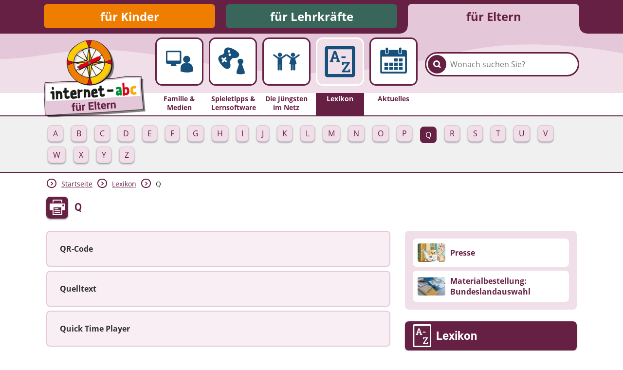

--- FILE ---
content_type: text/html; charset=utf-8
request_url: https://www.internet-abc.de/eltern/lexikon/q/
body_size: 7113
content:
<!DOCTYPE html>
<html lang="de">
<head>

<meta charset="utf-8">
<!-- 
	This website is powered by TYPO3 - inspiring people to share!
	TYPO3 is a free open source Content Management Framework initially created by Kasper Skaarhoj and licensed under GNU/GPL.
	TYPO3 is copyright 1998-2026 of Kasper Skaarhoj. Extensions are copyright of their respective owners.
	Information and contribution at https://typo3.org/
-->



<title>Q | Internet-ABC</title>
<meta name="generator" content="TYPO3 CMS">
<meta name="description" content="Die unabhängige Plattform &quot;Internet-ABC&quot; bietet Informationen über den sicheren Umgang mit dem Internet für Kinder, Lehrkräfte und Eltern.">
<meta property="og:site_name" content="Internet-ABC">
<meta property="og:title" content="Q">
<meta property="og:description" content="Die unabhängige Plattform &quot;Internet-ABC&quot; bietet Informationen über den sicheren Umgang mit dem Internet für Kinder, Lehrkräfte und Eltern.">
<meta property="og:image" content="https://www.internet-abc.de//fileadmin/user_upload/categories/for_parents/familie_medien/lexikon.jpg">
<meta name="twitter:card" content="summary">


<link rel="stylesheet" href="/typo3temp/assets/css/26b9eb7d73ae61c70fb2c3b1a5c3cbc9.css?1736940728" media="all">
<link href="https://www.internet-abc.de/fileadmin/public/dist/style.css?v=1.6.77" rel="stylesheet" >
<link media="print" href="https://www.internet-abc.de/fileadmin/public/dist/print.css?v=1.6.77" rel="stylesheet" >



<script src="/_assets/a739cde70213a0694aa04d93c7b9812c/Javascript/helper.js?1768813440"></script>



    <link rel="stylesheet" href="https://www.internet-abc.de/fileadmin/public/fonts/fonts-website.css" media="print" onload="this.media='all'" />
    <meta content="width=device-width, initial-scale=1" name="viewport">
    <meta name="referrer" content="unsafe-url">    <link rel="icon" type="image/png" href="https://www.internet-abc.de/fileadmin/public/img/favicon/favicon-96x96.png" sizes="96x96">
    <link rel="icon" type="image/png" href="https://www.internet-abc.de/fileadmin/public/img/favicon/favicon-32x32.png" sizes="32x32">
    <link rel="icon" type="image/png" href="https://www.internet-abc.de/fileadmin/public/img/favicon/favicon-16x16.png" sizes="16x16">
    <meta name="msapplication-TileColor" content="#ffdd6f">
    <meta name="msapplication-TileImage" content="https://www.internet-abc.de/fileadmin/public/img/favicon/mstile-144x144.png">
    <meta name="theme-color" content="#ffffff">    <link rel="apple-touch-icon" sizes="57x57" href="https://www.internet-abc.de/fileadmin/public/img/favicon/apple-touch-icon-57x57.png">
    <link rel="apple-touch-icon" sizes="60x60" href="https://www.internet-abc.de/fileadmin/public/img/favicon/apple-touch-icon-60x60.png">
    <link rel="apple-touch-icon" sizes="72x72" href="https://www.internet-abc.de/fileadmin/public/img/favicon/apple-touch-icon-72x72.png">
    <link rel="apple-touch-icon" sizes="76x76" href="https://www.internet-abc.de/fileadmin/public/img/favicon/apple-touch-icon-76x76.png">
    <link rel="apple-touch-icon" sizes="114x114" href="https://www.internet-abc.de/fileadmin/public/img/favicon/apple-touch-icon-114x114.png">
    <link rel="apple-touch-icon" sizes="120x120" href="https://www.internet-abc.de/fileadmin/public/img/favicon/apple-touch-icon-120x120.png">
    <link rel="apple-touch-icon" sizes="144x144" href="https://www.internet-abc.de/fileadmin/public/img/favicon/apple-touch-icon-144x144.png">
    <link rel="apple-touch-icon" sizes="152x152" href="https://www.internet-abc.de/fileadmin/public/img/favicon/apple-touch-icon-152x152.png">
    <link rel="apple-touch-icon" sizes="180x180" href="https://www.internet-abc.de/fileadmin/public/img/favicon/apple-touch-icon-180x180.png">
    <link rel="icon" type="image/png" href="https://www.internet-abc.de/fileadmin/public/img/favicon/android-chrome-192x192.png" sizes="192x192">
    <link rel="manifest" href="https://www.internet-abc.de/fileadmin/public/img/favicon/manifest.json" crossorigin="use-credentials">
<link rel="canonical" href="https://www.internet-abc.de/eltern/lexikon/q/"/>

</head>
<body>
<script> var __iabcConfig = {}; __iabcConfig.baseUid = 5; __iabcConfig.pageUid = 634; __iabcConfig.baseUrl = 'https://www.internet-abc.de/'; __iabcConfig.commentedPages = null; __iabcConfig.votedEntities = null; __iabcConfig.toolkits = {}; __iabcConfig.applicationContext = 'Production';
</script><script> try { document.fonts.onloadingdone = function(evt) { evt.fontfaces.forEach(function(face) { if (face.family === 'Open Sans' && face.weight == 400) { document.body.classList.add('open-sans-loaded'); } if (face.family === 'Roboto' && face.weight == 700) { document.body.classList.add('roboto-loaded'); } }); }; } catch(e) { document.body.classList.add('open-sans-loaded'); document.body.classList.add('roboto-loaded'); } </script><div id="pageWrapper" class="root-5 category6"><div class="headerOuterWrapper"><header><div id="rootMenuWrapper"><ul id="rootMenu" class="centerPage"><li class="relative"><div class="element"><a href="/" title="für Kinder">für Kinder</a></div></li><li class="relative"><div class="element"><a href="/lehrkraefte/internet-abc-fuer-lehrkraefte/" title="für Lehrkräfte">für Lehrkräfte</a></div></li><li class="relative"><div class="element"><a href="/eltern/internet-abc-fuer-eltern/" title="für Eltern">für Eltern</a></div></li></ul></div><div id="mainMenuWrapper"><svg xmlns="http://www.w3.org/2000/svg" xmlns:xlink="http://www.w3.org/1999/xlink"><defs><pattern id="waveBackgroundPattern" x="0" y="0" width="1400" height="82" patternUnits="userSpaceOnUse"><path class="waveBackground" d="M0,0 L1400,0 C1400,0 1400,34 1400,52 C1299,52 1268,31 1145,24 C928,11 908,74 642,81 C455,86 310,22 161,35 C77,43 57,52 0,52 C0,44 0,0 0,0 Z"/></pattern></defs><rect x="0" y="0" width="100%" height="100%" fill="url(#waveBackgroundPattern)" /></svg><div id="mainMenuInnerWrapper" class="centerPage"><a id="logo" href="/eltern/internet-abc-fuer-eltern/"><img class="logo-image mobileHidden" alt="Internet-ABC-Logo" src="/fileadmin/_processed_/1/7/csm_logo_2x_root-5_e907cbc92f.png" width="209" height="159" /><img class="logo-image desktopHidden" alt="Internet-ABC-Logo" src="/fileadmin/_processed_/b/4/csm_android-chrome-192x192_265ef7994c.png" width="70" height="70" /></a><div class="searchBoxWrapper defaultTheme"><form method="post" class="searchBox themeDarkBorderColor" id="indexedSearchForm" action="/eltern/suche/nach/"><div><input type="hidden" name="tx_indexedsearch_pi2[__referrer][@extension]" value="InternetAbc" /><input type="hidden" name="tx_indexedsearch_pi2[__referrer][@controller]" value="Search" /><input type="hidden" name="tx_indexedsearch_pi2[__referrer][@action]" value="showBox" /><input type="hidden" name="tx_indexedsearch_pi2[__referrer][arguments]" value="YTowOnt9afd76cabd9f2a725990a538fa7cff317f5cd32e5" /><input type="hidden" name="tx_indexedsearch_pi2[__referrer][@request]" value="{&quot;@extension&quot;:&quot;InternetAbc&quot;,&quot;@controller&quot;:&quot;Search&quot;,&quot;@action&quot;:&quot;showBox&quot;}651763778a438af54de2cb95f604cc117e73ba0f" /><input type="hidden" name="tx_indexedsearch_pi2[__trustedProperties]" value="{&quot;search&quot;:{&quot;pointer&quot;:1,&quot;sword&quot;:1}}023e90a13a25d688ddf94321633e6ffaea46a418" /></div><input id="indexedSearchPointer" type="hidden" name="tx_indexedsearch_pi2[search][pointer]" value="0" /><button class="submitSearch themeDarkBackgroundColor" type="submit" aria-label="Suchen"><span class="icon-iabc-search"></span></button><input autocorrect="off" autocomplete="off" autocapitalize="off" spellcheck="false" placeholder="Wonach suchen Sie?" class="searchField" type="text" name="tx_indexedsearch_pi2[search][sword]" value="" /><ul class="styleless keyword-results themeDarkBorderColor"></ul></form></div>
<div class="mobileMenuBtn icon-iabc-menu desktopHidden"></div><ul id="mainMenu" class="elements-5"><li class="relative mainMenuEntry"><a href="/eltern/familie-medien/" title="Familie &amp; Medien" class="mainMenuLink"><div class="mainMenuImageWrapper"><div class="scalableImageWrapper"><svg xmlns="http://www.w3.org/2000/svg" viewBox="0 0 200 200" class="iconImage"><path class="cls-1 monitor-with-person" d="M141.22,107.39a20,20,0,1,0-20.12-20A20,20,0,0,0,141.22,107.39Zm-30.33-4V47.2a8.63,8.63,0,0,0-8.64-8.63H33.14A8.63,8.63,0,0,0,24.5,47.2v56.16A8.64,8.64,0,0,0,33.14,112h21.6l-3,8.86a2.93,2.93,0,0,0,3,4.1H80.65a2.93,2.93,0,0,0,3-4.1l-3-8.86h21.6A8.64,8.64,0,0,0,110.89,103.36ZM33.14,94.72V47.2h69.11V94.72Zm116.61,14H132.69a25.71,25.71,0,0,0-25.76,25.58v20.73l.06.32,1.43.45a118.17,118.17,0,0,0,35,5.6c18.92,0,29.9-5.35,30.57-5.7l1.35-.67h.14V134.33A25.7,25.7,0,0,0,149.75,108.75Z"/></svg></div></div><span class="label">Familie & Medien</span></a></li><li class="relative mainMenuEntry"><a href="/eltern/spieletipps-lernsoftware/" title="Spieletipps&amp;nbsp;&amp; Lernsoftware" class="mainMenuLink"><div class="mainMenuImageWrapper"><div class="scalableImageWrapper"><svg xmlns="http://www.w3.org/2000/svg" viewBox="0 0 200 200" class="iconImage"><path class="cls-1 games" d="M150.82,113c4.12-1.52,8.14-7.26,8.14-14.46,0-8.83-7.25-14.2-16.21-14.2s-16.21,5.37-16.21,14.2c0,6.84,4.58,12.94,8.14,14.46L120.6,155.79v12a74.21,74.21,0,0,0,22,3.67c11.22,0,23.63-3.67,23.63-3.67v-12ZM135.18,58c-1.48-6.58-12.33-18.77-32.56-28.52-24.24-11.69-34.33-9.3-39.42-7-8.14,3.65-11.88,12.35-12.51,15.71-.73,3.81.49,7.72-.51,11.38C49,53.73,46,58.35,41.82,60.36c-3.32,1.6-7.85,1.75-11.53,4-4.66,2.79-12,7.75-12.46,18-.11,2.43.5,20.81,26.93,46.87C61.06,145.28,74.51,140,74,140.12c3.79-1.12,11.28-4.38,12.49-15.81.81-7.63-2.25-16.74-2.25-16.74A18.07,18.07,0,0,1,83.06,100c.3-2.57,2.66-5.17,2.66-5.17L93,85.56A14.21,14.21,0,0,1,97.39,81a9.45,9.45,0,0,1,5.46-.76s12.61.07,21.17-2.63C127.66,76.45,137.43,68,135.18,58Zm-70,41.94L63.54,102a3.57,3.57,0,0,1-5,.57L51.38,97l-5.47,7a3.59,3.59,0,0,1-5,.57l-2.13-1.68a3.58,3.58,0,0,1-.67-5l5.47-7-7.11-5.57a3.58,3.58,0,0,1-.67-5l1.64-2.09a3.59,3.59,0,0,1,5-.57l7.12,5.58,5.47-7a3.57,3.57,0,0,1,5-.56l2.14,1.67h0a3.59,3.59,0,0,1,.66,5l-5.47,7,7.12,5.58A3.59,3.59,0,0,1,65.19,99.89ZM73.9,47.54a6.59,6.59,0,1,1,9.34-1A6.64,6.64,0,0,1,73.9,47.54ZM87.59,65.39A6.79,6.79,0,1,1,86.35,56,6.72,6.72,0,0,1,87.59,65.39Z"/></svg></div></div><span class="label">Spieletipps&nbsp;& Lernsoftware</span></a></li><li class="relative mainMenuEntry"><a href="/eltern/die-juengsten-im-netz/" title="Die Jüngsten im Netz" class="mainMenuLink"><div class="mainMenuImageWrapper"><div class="scalableImageWrapper"><svg xmlns="http://www.w3.org/2000/svg" viewBox="0 0 200 200" class="iconImage"><path class="cls-1 people" d="M136.78,73.6A11.76,11.76,0,1,0,125,61.84,11.76,11.76,0,0,0,136.78,73.6Zm37.64-11.82-1.39-2a3.21,3.21,0,0,0-2.65-1.38,3.16,3.16,0,0,0-1.87.6L144.23,76.36h-14.9L105,59a3.14,3.14,0,0,0-1.87-.6,3.21,3.21,0,0,0-2.65,1.38l-.52.76-.52-.76a3.21,3.21,0,0,0-2.65-1.38A3.14,3.14,0,0,0,95,59L70.67,76.36H55.77L31.49,59a3.16,3.16,0,0,0-1.87-.6A3.21,3.21,0,0,0,27,59.77l-1.39,2a3.31,3.31,0,0,0,.79,4.55l24.47,17.5v60.66a5.42,5.42,0,0,0,5.42,5.42h.38a5.43,5.43,0,0,0,5.43-5.42V116.1h2.31v28.39a5.42,5.42,0,0,0,5.42,5.42h.38a5.43,5.43,0,0,0,5.43-5.42V83.83L100,66.38l24.39,17.45-8.46,28.47s4.46,3.63,8.46,3.63v28.56a5.43,5.43,0,0,0,5.43,5.42h.38a5.42,5.42,0,0,0,5.42-5.42V117.4h2.31v27.09a5.43,5.43,0,0,0,5.43,5.42h.38a5.42,5.42,0,0,0,5.42-5.42V115.93c4,0,7.85-3.63,7.85-3.63l-7.85-28.47,24.47-17.5A3.31,3.31,0,0,0,174.42,61.78ZM63.22,73.6A11.76,11.76,0,1,0,51.47,61.84,11.77,11.77,0,0,0,63.22,73.6Z"/></svg></div></div><span class="label">Die Jüngsten im Netz</span></a></li><li class="active relative mainMenuEntry"><a href="/eltern/lexikon/" class="mainMenuLink"><div class="mainMenuImageWrapper"><div class="scalableImageWrapper"><svg xmlns="http://www.w3.org/2000/svg" viewBox="0 0 200 200" class="iconImage"><path class="cls-1 a-to-z" d="M161.59,25H38.41A11.55,11.55,0,0,0,26.86,36.53V163.47A11.55,11.55,0,0,0,38.41,175H161.59a11.55,11.55,0,0,0,11.55-11.55V34.28C173.14,27.9,168,25,161.59,25Zm-3.85,134.88H42.26V40.62H157.74ZM68.39,95.44l-3.63-.65,2.3-8.15H84l2.31,8.15-3.64.65v6.29h17.84V95.44L96.8,94.9,81,48.4H70.22L54.29,94.9l-3.74.54v6.29H68.39Zm7-35h.22L81.55,78.9h-12ZM127.3,74.66H107v8.09H127.3Zm20.63,27.23H110.3L109.51,115h8l.83-5.36H135l-25.53,36.88V152h39.09l.79-14.38h-8l-.86,6.33H122.28l25.65-37.13Z"/></svg></div></div><span class="label themeDarkBackgroundColor">Lexikon</span></a><ul class="subMenu active"><li class="subEntry button"><a href="/eltern/lexikon/a/" class="subMenuLink" data-uid="483"><span class="subEntryLabel">A</span></a></li><li class="subEntry button"><a href="/eltern/lexikon/b/" class="subMenuLink" data-uid="547"><span class="subEntryLabel">B</span></a></li><li class="subEntry button"><a href="/eltern/lexikon/c/" class="subMenuLink" data-uid="548"><span class="subEntryLabel">C</span></a></li><li class="subEntry button"><a href="/eltern/lexikon/d/" class="subMenuLink" data-uid="549"><span class="subEntryLabel">D</span></a></li><li class="subEntry button"><a href="/eltern/lexikon/e/" class="subMenuLink" data-uid="550"><span class="subEntryLabel">E</span></a></li><li class="subEntry button"><a href="/eltern/lexikon/f/" class="subMenuLink" data-uid="551"><span class="subEntryLabel">F</span></a></li><li class="subEntry button"><a href="/eltern/lexikon/g/" class="subMenuLink" data-uid="488"><span class="subEntryLabel">G</span></a></li><li class="subEntry button"><a href="/eltern/lexikon/h/" class="subMenuLink" data-uid="556"><span class="subEntryLabel">H</span></a></li><li class="subEntry button"><a href="/eltern/lexikon/i/" class="subMenuLink" data-uid="558"><span class="subEntryLabel">I</span></a></li><li class="subEntry button"><a href="/eltern/lexikon/j/" class="subMenuLink" data-uid="559"><span class="subEntryLabel">J</span></a></li><li class="subEntry button"><a href="/eltern/lexikon/k/" class="subMenuLink" data-uid="560"><span class="subEntryLabel">K</span></a></li><li class="subEntry button"><a href="/eltern/lexikon/l/" class="subMenuLink" data-uid="561"><span class="subEntryLabel">L</span></a></li><li class="subEntry button"><a href="/eltern/lexikon/m/" class="subMenuLink" data-uid="562"><span class="subEntryLabel">M</span></a></li><li class="subEntry button"><a href="/eltern/lexikon/n/" class="subMenuLink" data-uid="489"><span class="subEntryLabel">N</span></a></li><li class="subEntry button"><a href="/eltern/lexikon/o/" class="subMenuLink" data-uid="584"><span class="subEntryLabel">O</span></a></li><li class="subEntry button"><a href="/eltern/lexikon/p/" class="subMenuLink" data-uid="582"><span class="subEntryLabel">P</span></a></li><li class="subEntry button active"><a href="/eltern/lexikon/q/" class="subMenuLink" data-uid="634"><span class="subEntryLabel">Q</span></a></li><li class="subEntry button"><a href="/eltern/lexikon/r/" class="subMenuLink" data-uid="635"><span class="subEntryLabel">R</span></a></li><li class="subEntry button"><a href="/eltern/lexikon/s/" class="subMenuLink" data-uid="553"><span class="subEntryLabel">S</span></a></li><li class="subEntry button"><a href="/eltern/lexikon/t/" class="subMenuLink" data-uid="621"><span class="subEntryLabel">T</span></a></li><li class="subEntry button"><a href="/eltern/lexikon/u/" class="subMenuLink" data-uid="490"><span class="subEntryLabel">U</span></a></li><li class="subEntry button"><a href="/eltern/lexikon/v/" class="subMenuLink" data-uid="636"><span class="subEntryLabel">V</span></a></li><li class="subEntry button"><a href="/eltern/lexikon/w/" class="subMenuLink" data-uid="491"><span class="subEntryLabel">W</span></a></li><li class="subEntry button"><a href="/eltern/lexikon/x/" class="subMenuLink" data-uid="637"><span class="subEntryLabel">X</span></a></li><li class="subEntry button"><a href="/eltern/lexikon/y/" class="subMenuLink" data-uid="638"><span class="subEntryLabel">Y</span></a></li><li class="subEntry button"><a href="/eltern/lexikon/z/" class="subMenuLink" data-uid="576"><span class="subEntryLabel">Z</span></a></li></ul></li><li class="relative mainMenuEntry"><a href="/eltern/aktuelles/meldungen/" title="Aktuelles" class="mainMenuLink"><div class="mainMenuImageWrapper"><div class="scalableImageWrapper"><svg xmlns="http://www.w3.org/2000/svg" viewBox="0 0 200 200" class="iconImage"><path class="cls-1 calendar" d="M61.68,55h1.73a5.94,5.94,0,0,0,5.94-5.94V26.86a5.94,5.94,0,0,0-5.94-5.94H61.68a5.94,5.94,0,0,0-6,5.94V49.05A5.94,5.94,0,0,0,61.68,55Zm74.94-.15h1.73a5.94,5.94,0,0,0,6-5.94V26.71a5.94,5.94,0,0,0-6-5.94h-1.73a5.94,5.94,0,0,0-5.94,5.94V48.9A5.94,5.94,0,0,0,136.62,54.84Zm28.72-20.58h-17.6V50.78c0,5.93-4.19,7.61-10.13,7.61h-.35c-5.94,0-10-3.23-10-9.17v-15H72.69V49.37c0,5.94-4.19,9-10.13,9h-.24c-5.94,0-10-3-10-9V34.26H34.66A9.49,9.49,0,0,0,25,43.7V157.57a9.67,9.67,0,0,0,9.66,9.66H165.34a9.67,9.67,0,0,0,9.66-9.66V43.92A9.67,9.67,0,0,0,165.34,34.26Zm-.53,122.89H35.19V71.94H164.81ZM104.61,99h18a1.25,1.25,0,0,0,1.25-1.25V83.32a1.25,1.25,0,0,0-1.25-1.25h-18a1.25,1.25,0,0,0-1.24,1.25V97.79A1.25,1.25,0,0,0,104.61,99Zm27.25,0H150a1.25,1.25,0,0,0,1.25-1.25V83.32A1.25,1.25,0,0,0,150,82.07H131.86a1.25,1.25,0,0,0-1.25,1.25V97.79A1.25,1.25,0,0,0,131.86,99ZM50.13,123h18a1.25,1.25,0,0,0,1.25-1.25V107.14a1.24,1.24,0,0,0-1.25-1.24h-18a1.24,1.24,0,0,0-1.25,1.24v14.58A1.25,1.25,0,0,0,50.13,123Zm27.24,0h18a1.25,1.25,0,0,0,1.24-1.25V107.14a1.24,1.24,0,0,0-1.24-1.24h-18a1.23,1.23,0,0,0-1.24,1.24v14.58A1.24,1.24,0,0,0,77.37,123ZM122.6,105.9h-18a1.24,1.24,0,0,0-1.25,1.24v14.58a1.25,1.25,0,0,0,1.25,1.25h18a1.25,1.25,0,0,0,1.25-1.25V107.14A1.24,1.24,0,0,0,122.6,105.9ZM131.86,123H150a1.25,1.25,0,0,0,1.25-1.25V107.14A1.24,1.24,0,0,0,150,105.9H131.86a1.24,1.24,0,0,0-1.25,1.24v14.58A1.25,1.25,0,0,0,131.86,123ZM50.13,146.79h18a1.25,1.25,0,0,0,1.25-1.24V131.07a1.25,1.25,0,0,0-1.25-1.24h-18a1.25,1.25,0,0,0-1.25,1.24v14.48A1.25,1.25,0,0,0,50.13,146.79Zm45.23-17h-18a1.24,1.24,0,0,0-1.24,1.24v14.48a1.24,1.24,0,0,0,1.24,1.24h18a1.25,1.25,0,0,0,1.24-1.24V131.07A1.25,1.25,0,0,0,95.36,129.83Zm27.24,0h-18a1.25,1.25,0,0,0-1.25,1.24v14.48a1.25,1.25,0,0,0,1.25,1.24h18a1.25,1.25,0,0,0,1.25-1.24V131.07A1.25,1.25,0,0,0,122.6,129.83Zm9.26,17H150a1.25,1.25,0,0,0,1.25-1.24V131.07a1.25,1.25,0,0,0-1.25-1.24H131.86a1.25,1.25,0,0,0-1.25,1.24v14.48A1.25,1.25,0,0,0,131.86,146.79Z"/></svg></div></div><span class="label">Aktuelles</span></a></li></ul></div></div></header><div class="subMenuWrapper themeDarkBorderColor"><div class="centerPage"><ul class="subMenu active"><li class="subEntry button"><a href="/eltern/lexikon/a/" class="subMenuLink" data-uid="483"><span class="subEntryLabel">A</span></a></li><li class="subEntry button"><a href="/eltern/lexikon/b/" class="subMenuLink" data-uid="547"><span class="subEntryLabel">B</span></a></li><li class="subEntry button"><a href="/eltern/lexikon/c/" class="subMenuLink" data-uid="548"><span class="subEntryLabel">C</span></a></li><li class="subEntry button"><a href="/eltern/lexikon/d/" class="subMenuLink" data-uid="549"><span class="subEntryLabel">D</span></a></li><li class="subEntry button"><a href="/eltern/lexikon/e/" class="subMenuLink" data-uid="550"><span class="subEntryLabel">E</span></a></li><li class="subEntry button"><a href="/eltern/lexikon/f/" class="subMenuLink" data-uid="551"><span class="subEntryLabel">F</span></a></li><li class="subEntry button"><a href="/eltern/lexikon/g/" class="subMenuLink" data-uid="488"><span class="subEntryLabel">G</span></a></li><li class="subEntry button"><a href="/eltern/lexikon/h/" class="subMenuLink" data-uid="556"><span class="subEntryLabel">H</span></a></li><li class="subEntry button"><a href="/eltern/lexikon/i/" class="subMenuLink" data-uid="558"><span class="subEntryLabel">I</span></a></li><li class="subEntry button"><a href="/eltern/lexikon/j/" class="subMenuLink" data-uid="559"><span class="subEntryLabel">J</span></a></li><li class="subEntry button"><a href="/eltern/lexikon/k/" class="subMenuLink" data-uid="560"><span class="subEntryLabel">K</span></a></li><li class="subEntry button"><a href="/eltern/lexikon/l/" class="subMenuLink" data-uid="561"><span class="subEntryLabel">L</span></a></li><li class="subEntry button"><a href="/eltern/lexikon/m/" class="subMenuLink" data-uid="562"><span class="subEntryLabel">M</span></a></li><li class="subEntry button"><a href="/eltern/lexikon/n/" class="subMenuLink" data-uid="489"><span class="subEntryLabel">N</span></a></li><li class="subEntry button"><a href="/eltern/lexikon/o/" class="subMenuLink" data-uid="584"><span class="subEntryLabel">O</span></a></li><li class="subEntry button"><a href="/eltern/lexikon/p/" class="subMenuLink" data-uid="582"><span class="subEntryLabel">P</span></a></li><li class="subEntry button active"><a href="/eltern/lexikon/q/" class="subMenuLink" data-uid="634"><span class="subEntryLabel">Q</span></a></li><li class="subEntry button"><a href="/eltern/lexikon/r/" class="subMenuLink" data-uid="635"><span class="subEntryLabel">R</span></a></li><li class="subEntry button"><a href="/eltern/lexikon/s/" class="subMenuLink" data-uid="553"><span class="subEntryLabel">S</span></a></li><li class="subEntry button"><a href="/eltern/lexikon/t/" class="subMenuLink" data-uid="621"><span class="subEntryLabel">T</span></a></li><li class="subEntry button"><a href="/eltern/lexikon/u/" class="subMenuLink" data-uid="490"><span class="subEntryLabel">U</span></a></li><li class="subEntry button"><a href="/eltern/lexikon/v/" class="subMenuLink" data-uid="636"><span class="subEntryLabel">V</span></a></li><li class="subEntry button"><a href="/eltern/lexikon/w/" class="subMenuLink" data-uid="491"><span class="subEntryLabel">W</span></a></li><li class="subEntry button"><a href="/eltern/lexikon/x/" class="subMenuLink" data-uid="637"><span class="subEntryLabel">X</span></a></li><li class="subEntry button"><a href="/eltern/lexikon/y/" class="subMenuLink" data-uid="638"><span class="subEntryLabel">Y</span></a></li><li class="subEntry button"><a href="/eltern/lexikon/z/" class="subMenuLink" data-uid="576"><span class="subEntryLabel">Z</span></a></li></ul></div></div></div><div id="content"><main class="centerPage"><div class="breadcrumbWrapper"> <div class="arrow icon-iabc-arrow-right themeTextColor themeDarkBorderColor"></div> <div class="entry "><a href="/eltern/internet-abc-fuer-eltern/" title="für Eltern">Startseite</a></div> <div class="arrow icon-iabc-arrow-right themeTextColor themeDarkBorderColor"></div> <div class="entry "><a href="/eltern/lexikon/" title="Lexikon">Lexikon</a></div> <div class="arrow icon-iabc-arrow-right themeTextColor themeDarkBorderColor"></div> <div class="entry last"> Q </div></div> <div class="pageHeaderWrapper"><span class="printButton hoverShadow printable icon-iabc-print themeDarkBackgroundColor"></span> <h1 class="pageTitle">Q</h1></div> <div class="content-wrapper"><div class="main-content clearfix"> <!--TYPO3SEARCH_begin--><div data-anchor="c2467" class="frame frame-default frame-type-dce_dceuid8 frame-layout-0"> <ul class="styleless linkList themeBackgroundColor"><li class="linkListItem themeBorderColor themeLightBackgroundColor withImage"><a class="itemLink" title="QR-Code" href="/eltern/lexikon/q/qr-code/"><div class="label"><div class="title">QR-Code</div></div></a></li><li class="linkListItem themeBorderColor themeLightBackgroundColor withImage"><a class="itemLink" title="Quelltext" href="/eltern/lexikon/q/quelltext/"><div class="label"><div class="title">Quelltext</div></div></a></li><li class="linkListItem themeBorderColor themeLightBackgroundColor withImage"><a class="itemLink" title="Quick Time Player" href="/eltern/lexikon/q/quick-time-player/"><div class="label"><div class="title">Quick Time Player</div></div></a></li></ul></div> <!--TYPO3SEARCH_end--> </div> <div class="footer-content"><div class="pageInfos"> </div> <div class="creationDateWrapper italic size80"> [Veröffentlicht oder aktualisiert am: 19.06.2015] </div></div> <aside class="aside-content clearfix"><div data-anchor="c195517" class="frame frame-default frame-type-shortcut frame-layout-0"> <div data-anchor="c9970" class="frame frame-default frame-type-dce_dceuid8 frame-layout-0"><ul class="styleless linkList themeBackgroundColor"><li class="linkListItem themeBorderColor themeLightBackgroundColor "><a class="itemLink" href="/presse/"><div class="label"><img class="image" loading="lazy" src="/fileadmin/_processed_/1/c/csm_Jumpy-liest-Zeitung_b40a02d411.jpg" width="150" height="100" alt="" title="Jumpy liest Zeitung; Bild: Internet-ABC" /><div class="title">Presse</div></div></a></li><li class="linkListItem themeBorderColor themeLightBackgroundColor "><a class="itemLink" href="/eltern/familie-medien/flyer-und-broschueren/materialbestellung-bundeslandauswahl/"><div class="label"><img class="image" loading="lazy" src="/fileadmin/_processed_/f/3/csm_Flyer-und-Broschueren-des-Internet-ABC_e911090bc0.jpg" width="150" height="100" alt="" /><div class="title">Materialbestellung: Bundeslandauswahl</div></div></a></li></ul></div> <div data-anchor="c195673" class="frame frame-default frame-type-dce_dceuid4 frame-layout-0"><div class="dceButton"><div class="buttonWrapper roboto fullSize "><a href="/eltern/lexikon/"><div class="button hoverShadow size2 text-left"><div class="buttonImage"><img alt="Lexikon" loading="lazy" src="/fileadmin/user_upload/sb_i_lex.png" width="38" height="48" /></div><div class="label">Lexikon</div></div></a></div></div></div> <div data-anchor="c195672" class="frame frame-1 frame-type-textpic frame-layout-1"><div class="ce-textpic ce-right ce-intext"> <div class="ce-gallery" data-ce-columns="1" data-ce-images="1"><div class="ce-row"><div class="ce-column"><figure class="image"><img class="image-embed-item" src="/fileadmin/user_upload/categories/for_kids/newsletter-eddie.gif" width="82" height="76" loading="lazy" alt="" /></figure></div></div></div> <div class="ce-bodytext"><h2><strong><a href="/eltern/anmeldung-newsletter-fuer-eltern/" class="internal-link" title="Öffnet einen internen Link im aktuellen Fenster">Newsletter bestellen!</a></strong></h2></div></div></div> <div data-anchor="c8444" class="frame frame-default frame-type-dce_dceuid4 frame-layout-0"><div class="dceButton"><a href="/eltern/familie-medien/mediennutzungsvertrag/"><div class="buttonImageWrapper"><img class="image" alt="Mediennutzungsvertrag" loading="lazy" src="/fileadmin/user_upload/btn_mnv1.png" width="668" height="258" /><img class="hoverImage" loading="lazy" src="/fileadmin/user_upload/btn_mnv2.png" width="668" height="258" alt="" /></div></a></div></div> <div data-anchor="c182" class="frame frame-default frame-type-dce_dceuid4 frame-layout-0"><div class="dceButton"><a href="/surfschein/"><div class="buttonImageWrapper"><img class="image" alt="Zum Surfschein" loading="lazy" src="/fileadmin/user_upload/btn_fuererschein1.png" width="668" height="262" /><img class="hoverImage" loading="lazy" src="/fileadmin/user_upload/btn_fuererschein2.png" width="668" height="262" alt="" /></div></a></div></div> <div data-anchor="c9725" class="frame frame-default frame-type-dce_dceuid5 frame-layout-0"><div class="contactForm "><div class="contentWrapper category6MiddleBoxShadow" ><div class="header category6MiddleBgColor" ><h3 class="label category6Color" > Fragen? </h3></div><div class="content category6LightBorderColor" ><p>Haben Sie Fragen oder Anregungen&nbsp;zum Internet-ABC oder zu&nbsp;einzelnen Themen und Materialien?&nbsp;Wir&nbsp;helfen Ihnen gerne weiter!&nbsp;​Hier finden Sie unsere <a href="/eltern/datenschutz-elternbereich/" class="internal-link">Datenschutzerklärung</a>.</p></div><form action="" class="form category6PaleBgColor category6LightBorderColor " data-toggle="1"><div class="formFields"><input type="hidden" name="token" value="f9464f44db0304269547f9a8e91c6d208bb35db5"><input type="hidden" name="contentUid" value="9725"><div class="entry"><label> Ihre E-Mail-Adresse <input type="text" class="mail category6LightBorderColor input" name="mail" ></label></div><div class="entry"><label> Ihre Nachricht <textarea name="description" class="description category6LightBorderColor input" ></textarea></label></div><div class="entry hidden contactCaptcha"><label>Captcha</label><div class="captcha"></div></div></div><div class="buttonWrapper roboto contactFormButton submit"><div class="button hoverShadow category6BgColor "><div class="buttonImage"><img loading="lazy" src="/fileadmin/public/img/mailIcon.png" width="112" height="74" alt="" /></div><div class="label">Abschicken</div></div></div><div class="buttonWrapper roboto contactFormButton open"><div class="button hoverShadow category6BgColor "><div class="buttonImage"><img loading="lazy" src="/fileadmin/public/img/mailIcon.png" width="112" height="74" alt="" /></div><div class="label">E-Mail schreiben</div></div></div></form></div></div></div></div></aside></div></main></div><footer id="mainFooter"><div class="prices-wrapper clearfix"><div class="centerPage"><img loading="lazy" src="/fileadmin/public/img/preise.png" width="1090" height="167" alt="" /></div></div><div class="footer-menu-wrapper"><div class="centerPage"><div class="footer-menus"><div class="menu "><div class="buttonWrapper roboto fullSize"><a href="/" title="Startseite"><div class="button hoverShadow category5BgColor"><div class="arrow icon-iabc-arrow-right icon "></div><div class="label bold " >Startseite</div></div></a></div><ul class="styleless-list"><li class="menu-item"><a href="/ueber-uns/" class="menu-link" title="Über uns" >Über uns</a></li><li class="menu-item"><a href="/presse/" class="menu-link" title="Presse" >Presse</a></li><li class="menu-item"><a href="/kontakt/" class="menu-link" title="Kontakt" >Kontakt</a></li><li class="menu-item"><a href="/impressum/" class="menu-link" title="Impressum" >Impressum</a></li><li class="menu-item"><a href="/internet-abc-sitemap/" class="menu-link" title="Internet-ABC Sitemap" >Internet-ABC Sitemap</a></li><li class="menu-item"><a href="/barrierefreiheit/" class="menu-link" title="Barrierefreiheit" >Barrierefreiheit</a></li><li class="menu-item"><a href="/lehrkraefte/laenderprojekte/" class="menu-link" title="Länderprojekte" >Länderprojekte</a></li></ul></div><div class="menu "><div class="buttonWrapper roboto fullSize"><a href="/" title="für Kinder"><div class="button hoverShadow category5BgColor"><div class="arrow icon-iabc-arrow-right icon "></div><div class="label bold " >für Kinder</div></div></a></div><ul class="styleless-list"><li class="menu-item"><a href="/kinder/lernen-schule/" class="menu-link" title="Lernen und Schule" >Lernen und Schule</a></li><li class="menu-item"><a href="/kinder/hobby-freizeit/" class="menu-link" title="Hobby und Freizeit" >Hobby und Freizeit</a></li><li class="menu-item"><a href="/kinder/spiel-spass/" class="menu-link" title="Spiel und Spaß" >Spiel und Spaß</a></li><li class="menu-item"><a href="/kinder/mitreden-mitmachen/" class="menu-link" title="Mitreden und Mitmachen" >Mitreden und Mitmachen</a></li><li class="menu-item"><a href="/kinder/lexikon/" class="menu-link" title="Lexikon" >Lexikon</a></li><li class="menu-item"><a href="/kinder/datenschutz-kinderbereich/" class="menu-link" title="Datenschutz" >Datenschutz</a></li><li class="menu-item"><a href="/kinder/anmeldung-newsletter/" class="menu-link" title="Newsletter" >Newsletter</a></li></ul></div><div class="menu "><div class="buttonWrapper roboto fullSize"><a href="/lehrkraefte/internet-abc-fuer-lehrkraefte/" title="für Lehrkräfte"><div class="button hoverShadow category15BgColor"><div class="arrow icon-iabc-arrow-right icon "></div><div class="label bold " >für Lehrkräfte</div></div></a></div><ul class="styleless-list"><li class="menu-item"><a href="/lehrkraefte/lernmodule/" class="menu-link" title="Lernmodule" >Lernmodule</a></li><li class="menu-item"><a href="/lehrkraefte/unterrichtsmaterialien/" class="menu-link" title="Unterrichts&amp;shy;materialien" >Unterrichts&shy;materialien</a></li><li class="menu-item"><a href="/lehrkraefte/internet-abc-schule/" class="menu-link" title="Internet-ABC-Schule" >Internet-ABC-Schule</a></li><li class="menu-item"><a href="/lehrkraefte/praxishilfen/" class="menu-link" title="Praxishilfen" >Praxishilfen</a></li><li class="menu-item"><a href="/lehrkraefte/aktuelles/meldungen/" class="menu-link" title="Aktuelles" >Aktuelles</a></li><li class="menu-item"><a href="/lehrkraefte/unterrichtsmaterialien-bestellung-bundeslandauswahl/" class="menu-link" title="Materialbestellung" >Materialbestellung</a></li><li class="menu-item"><a href="/lehrkraefte/lexikon/" class="menu-link" title="Lexikon" >Lexikon</a></li><li class="menu-item"><a href="/lehrkraefte/datenschutz-lehrkraeftebereich/" class="menu-link" title="Datenschutz" >Datenschutz</a></li><li class="menu-item"><a href="/lehrkraefte/anmeldung-newsletter-fuer-lehrkraefte/" class="menu-link" title="Newsletter" >Newsletter</a></li><li class="menu-item"><a href="/lehrkraefte/spenden/" class="menu-link" title="Spenden" >Spenden</a></li></ul></div><div class="menu active open"><div class="buttonWrapper roboto fullSize"><a href="/eltern/internet-abc-fuer-eltern/" title="für Eltern"><div class="button "><div class="arrow icon-iabc-arrow-right icon category6Color"></div><div class="label bold category6Color" >für Eltern</div></div></a></div><ul class="styleless-list"><li class="menu-item"><a href="/eltern/familie-medien/" class="menu-link" title="Familie &amp; Medien" >Familie & Medien</a></li><li class="menu-item"><a href="/eltern/spieletipps-lernsoftware/" class="menu-link" title="Spieletipps&amp;nbsp;&amp; Lernsoftware" >Spieletipps&nbsp;& Lernsoftware</a></li><li class="menu-item"><a href="/eltern/die-juengsten-im-netz/" class="menu-link" title="Die Jüngsten im Netz" >Die Jüngsten im Netz</a></li><li class="menu-item"><a href="/eltern/lexikon/" class="menu-link" title="Lexikon" >Lexikon</a></li><li class="menu-item"><a href="/eltern/aktuelles/meldungen/" class="menu-link" title="Aktuelles" >Aktuelles</a></li><li class="menu-item"><a href="/eltern/datenschutz-elternbereich/" class="menu-link" title="Datenschutz" >Datenschutz</a></li><li class="menu-item"><a href="/eltern/anmeldung-newsletter-fuer-eltern/" class="menu-link" title="Anmeldung: Newsletter für Eltern" >Anmeldung: Newsletter für Eltern</a></li><li class="menu-item"><a href="/spenden/" class="menu-link" title="Spenden" >Spenden</a></li></ul></div></div></div><div class="footer-wave"><svg class="svg" xmlns="http://www.w3.org/2000/svg" xmlns:xlink="http://www.w3.org/1999/xlink"><defs><pattern id="footer-wave-pattern" x="0" y="0" width="1600" height="60" patternUnits="userSpaceOnUse"><path class="back" d="M0,0C35.67,0,89.62.36,178.34,2.89,334.61,7.35,482.2,35.82,670.57,35.82c260.23,0,507.55-25.39,730-32.83C1476.21.46,1546,0,1600,0V60H0Z"/><path class="front" d="M0,60H1600V34c-374.8,0-432.63,12-930.68,14-138.75.54-282.78-10.28-469.88-12.62C120.77,34.37,66.76,34,0,34Z" /></pattern></defs><rect x="0" y="0" width="100%" height="100%" fill="url(#footer-wave-pattern)" /></svg></div></div></footer></div>

<script async="async" src="https://www.internet-abc.de/fileadmin/public/dist/vendor.js?v=1.6.77"></script>
<script async="async" src="https://www.internet-abc.de/fileadmin/public/dist/common.js?v=1.6.77"></script>
<script async="async" src="https://www.internet-abc.de/fileadmin/public/dist/main.js?v=1.6.77"></script>


</body>
</html>